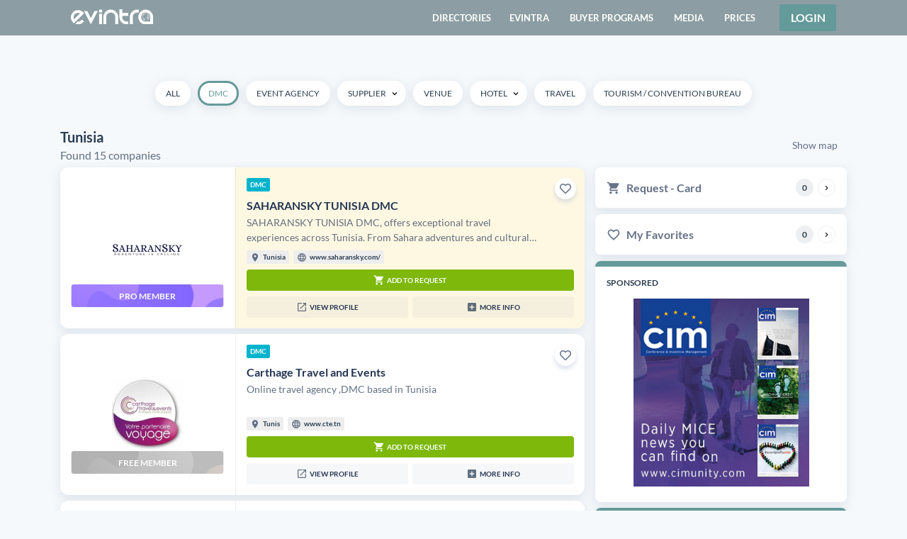

--- FILE ---
content_type: application/javascript; charset=utf-8
request_url: https://d3q0rjg0segfeu.cloudfront.net/dist/be55320.modern.js
body_size: 7731
content:
(window.webpackJsonp=window.webpackJsonp||[]).push([[3],{1110:function(t,e,n){"use strict";n.d(e,"a",(function(){return r})),n.d(e,"b",(function(){return c})),n.d(e,"c",(function(){return o})),n.d(e,"d",(function(){return l})),n.d(e,"e",(function(){return d})),n.d(e,"f",(function(){return h}));const r="gregory",c="long",o="narrow",l="short",d="2-digit",h="numeric"},1313:function(t,e,n){"use strict";n.d(e,"b",(function(){return z})),n.d(e,"a",(function(){return W}));var r=n(7),c=(n(20),n(26),n(3)),o=n(5),l=n(1110),d=n(8),h=n(49),O=n(1),j=n(22),f=n(34),m=n(677),D=n(13),v=n(10),y=n(54),M=n(4),w=n(576),x=n(164),k=n(61),C=n(93),Y=n(21),F=n(6),S=n(0),P=n(17),$=n(94),L=n(42),T=n(33),I=n(119);function V(object,t){var e=Object.keys(object);if(Object.getOwnPropertySymbols){var n=Object.getOwnPropertySymbols(object);t&&(n=n.filter((function(t){return Object.getOwnPropertyDescriptor(object,t).enumerable}))),e.push.apply(e,n)}return e}function N(t){for(var i=1;i<arguments.length;i++){var source=null!=arguments[i]?arguments[i]:{};i%2?V(Object(source),!0).forEach((function(e){Object(r.a)(t,e,source[e])})):Object.getOwnPropertyDescriptors?Object.defineProperties(t,Object.getOwnPropertyDescriptors(source)):V(Object(source)).forEach((function(e){Object.defineProperty(t,e,Object.getOwnPropertyDescriptor(source,e))}))}return t}const{mixin:B,props:H,prop:R,event:_}=Object(C.a)("value",{type:O.k}),z=Object(S.d)(Object(F.m)(N(N(N({},L.b),H),{},{ariaControls:Object(S.c)(O.u),block:Object(S.c)(O.g,!1),dateDisabledFn:Object(S.c)(O.l),dateFormatOptions:Object(S.c)(O.q,{year:l.f,month:l.b,day:l.f,weekday:l.b}),dateInfoFn:Object(S.c)(O.l),direction:Object(S.c)(O.u),disabled:Object(S.c)(O.g,!1),hidden:Object(S.c)(O.g,!1),hideHeader:Object(S.c)(O.g,!1),initialDate:Object(S.c)(O.k),labelCalendar:Object(S.c)(O.u,"Calendar"),labelCurrentMonth:Object(S.c)(O.u,"Current month"),labelHelp:Object(S.c)(O.u,"Use cursor keys to navigate calendar dates"),labelNav:Object(S.c)(O.u,"Calendar navigation"),labelNextDecade:Object(S.c)(O.u,"Next decade"),labelNextMonth:Object(S.c)(O.u,"Next month"),labelNextYear:Object(S.c)(O.u,"Next year"),labelNoDateSelected:Object(S.c)(O.u,"No date selected"),labelPrevDecade:Object(S.c)(O.u,"Previous decade"),labelPrevMonth:Object(S.c)(O.u,"Previous month"),labelPrevYear:Object(S.c)(O.u,"Previous year"),labelSelected:Object(S.c)(O.u,"Selected date"),labelToday:Object(S.c)(O.u,"Today"),locale:Object(S.c)(O.f),max:Object(S.c)(O.k),min:Object(S.c)(O.k),navButtonVariant:Object(S.c)(O.u,"secondary"),noHighlightToday:Object(S.c)(O.g,!1),noKeyNav:Object(S.c)(O.g,!1),readonly:Object(S.c)(O.g,!1),roleDescription:Object(S.c)(O.u),selectedVariant:Object(S.c)(O.u,"primary"),showDecadeNav:Object(S.c)(O.g,!1),startWeekday:Object(S.c)(O.p,0),todayVariant:Object(S.c)(O.u),valueAsDate:Object(S.c)(O.g,!1),weekdayHeaderFormat:Object(S.c)(O.u,l.d,(t=>Object(f.a)([l.b,l.d,l.c],t))),width:Object(S.c)(O.u,"270px")})),o.e),W=c.default.extend({name:o.e,mixins:[$.a,L.a,B,T.a],props:z,data(){const t=Object(m.f)(this[R])||"";return{selectedYMD:t,activeYMD:t||Object(m.f)(Object(m.a)(this.initialDate||this.getToday()),this.min,this.max),gridHasFocus:!1,isLive:!1}},computed:{valueId(){return this.safeId()},widgetId(){return this.safeId("_calendar-wrapper_")},navId(){return this.safeId("_calendar-nav_")},gridId(){return this.safeId("_calendar-grid_")},gridCaptionId(){return this.safeId("_calendar-grid-caption_")},gridHelpId(){return this.safeId("_calendar-grid-help_")},activeId(){return this.activeYMD?this.safeId(`_cell-${this.activeYMD}_`):null},selectedDate(){return Object(m.n)(this.selectedYMD)},activeDate(){return Object(m.n)(this.activeYMD)},computedMin(){return Object(m.n)(this.min)},computedMax(){return Object(m.n)(this.max)},computedWeekStarts(){return Object(k.d)(Object(Y.c)(this.startWeekday,0),0)%7},computedLocale(){return Object(m.o)(Object(f.b)(this.locale).filter(y.a),l.a)},computedDateDisabledFn(){const{dateDisabledFn:t}=this;return Object(S.b)(t)?t:()=>!1},computedDateInfoFn(){const{dateInfoFn:t}=this;return Object(S.b)(t)?t:()=>({})},calendarLocale(){const t=new Intl.DateTimeFormat(this.computedLocale,{calendar:l.a}),e=t.resolvedOptions().calendar;let n=t.resolvedOptions().locale;return e!==l.a&&(n=n.replace(/-u-.+$/i,"").concat("-u-ca-gregory")),n},calendarYear(){return this.activeDate.getFullYear()},calendarMonth(){return this.activeDate.getMonth()},calendarFirstDay(){return Object(m.b)(this.calendarYear,this.calendarMonth,1,12)},calendarDaysInMonth(){const t=Object(m.b)(this.calendarFirstDay);return t.setMonth(t.getMonth()+1,0),t.getDate()},computedVariant(){return`btn-${this.selectedVariant||"primary"}`},computedTodayVariant(){return`btn-outline-${this.todayVariant||this.selectedVariant||"primary"}`},computedNavButtonVariant(){return`btn-outline-${this.navButtonVariant||"primary"}`},isRTL(){const t=Object(P.g)(this.direction).toLowerCase();return"rtl"===t||"ltr"!==t&&Object(w.a)(this.computedLocale)},context(){const{selectedYMD:t,activeYMD:e}=this,n=Object(m.n)(t),r=Object(m.n)(e);return{selectedYMD:t,selectedDate:n,selectedFormatted:n?this.formatDateString(n):this.labelNoDateSelected,activeYMD:e,activeDate:r,activeFormatted:r?this.formatDateString(r):"",disabled:this.dateDisabled(r),locale:this.computedLocale,calendarLocale:this.calendarLocale,rtl:this.isRTL}},dateOutOfRange(){const{computedMin:t,computedMax:e}=this;return n=>(n=Object(m.n)(n),t&&n<t||e&&n>e)},dateDisabled(){const t=this.dateOutOfRange;return e=>{e=Object(m.n)(e);const n=Object(m.f)(e);return!(!t(e)&&!this.computedDateDisabledFn(n,e))}},formatDateString(){return Object(m.c)(this.calendarLocale,N(N({year:l.f,month:l.e,day:l.e},this.dateFormatOptions),{},{hour:void 0,minute:void 0,second:void 0,calendar:l.a}))},formatYearMonth(){return Object(m.c)(this.calendarLocale,{year:l.f,month:l.b,calendar:l.a})},formatWeekdayName(){return Object(m.c)(this.calendarLocale,{weekday:l.b,calendar:l.a})},formatWeekdayNameShort(){return Object(m.c)(this.calendarLocale,{weekday:this.weekdayHeaderFormat||l.d,calendar:l.a})},formatDay(){const t=new Intl.NumberFormat([this.computedLocale],{style:"decimal",minimumIntegerDigits:1,minimumFractionDigits:0,maximumFractionDigits:0,notation:"standard"});return e=>t.format(e.getDate())},prevDecadeDisabled(){const t=this.computedMin;return this.disabled||t&&Object(m.g)(Object(m.h)(this.activeDate))<t},prevYearDisabled(){const t=this.computedMin;return this.disabled||t&&Object(m.g)(Object(m.l)(this.activeDate))<t},prevMonthDisabled(){const t=this.computedMin;return this.disabled||t&&Object(m.g)(Object(m.j)(this.activeDate))<t},thisMonthDisabled(){return this.disabled},nextMonthDisabled(){const t=this.computedMax;return this.disabled||t&&Object(m.e)(Object(m.k)(this.activeDate))>t},nextYearDisabled(){const t=this.computedMax;return this.disabled||t&&Object(m.e)(Object(m.m)(this.activeDate))>t},nextDecadeDisabled(){const t=this.computedMax;return this.disabled||t&&Object(m.e)(Object(m.i)(this.activeDate))>t},calendar(){const t=[],e=this.calendarFirstDay,n=e.getFullYear(),r=e.getMonth(),c=this.calendarDaysInMonth,o=e.getDay();let l=0-((this.computedWeekStarts>o?7:0)-this.computedWeekStarts)-o;for(let e=0;e<6&&l<c;e++){t[e]=[];for(let c=0;c<7;c++){l++;const c=Object(m.b)(n,r,l),o=c.getMonth(),d=Object(m.f)(c),h=this.dateDisabled(c);let O=this.computedDateInfoFn(d,Object(m.n)(d));O=Object(M.m)(O)||Object(M.a)(O)?{class:O}:Object(M.j)(O)?N({class:""},O):{class:""},t[e].push({ymd:d,day:this.formatDay(c),label:this.formatDateString(c),isThisMonth:o===r,isDisabled:h,info:O})}}return t},calendarHeadings(){return this.calendar[0].map((t=>({text:this.formatWeekdayNameShort(Object(m.n)(t.ymd)),label:this.formatWeekdayName(Object(m.n)(t.ymd))})))}},watch:{[R](t,e){const n=Object(m.f)(t)||"",r=Object(m.f)(e)||"";Object(m.d)(n,r)||(this.activeYMD=n||this.activeYMD,this.selectedYMD=n)},selectedYMD(t,e){t!==e&&this.$emit(_,this.valueAsDate?Object(m.n)(t)||null:t||"")},context(t,e){Object(x.a)(t,e)||this.$emit(d.h,t)},hidden(t){this.activeYMD=this.selectedYMD||Object(m.f)(this[R]||this.constrainDate(this.initialDate||this.getToday())),this.setLive(!t)}},created(){this.$nextTick((()=>{this.$emit(d.h,this.context)}))},mounted(){this.setLive(!0)},activated(){this.setLive(!0)},deactivated(){this.setLive(!1)},beforeDestroy(){this.setLive(!1)},methods:{focus(){this.disabled||Object(D.d)(this.$refs.grid)},blur(){this.disabled||Object(D.c)(this.$refs.grid)},setLive(t){t?this.$nextTick((()=>{Object(D.B)((()=>{this.isLive=!0}))})):this.isLive=!1},getToday:()=>Object(m.n)(Object(m.b)()),constrainDate(t){return Object(m.a)(t,this.computedMin,this.computedMax)},emitSelected(t){this.$nextTick((()=>{this.$emit(d.P,Object(m.f)(t)||"",Object(m.n)(t)||null)}))},setGridFocusFlag(t){this.gridHasFocus=!this.disabled&&"focus"===t.type},onKeydownWrapper(t){if(this.noKeyNav)return;const{altKey:e,ctrlKey:n,keyCode:r}=t;if(!Object(f.a)([h.h,h.g,h.b,h.e,h.f,h.k,h.i,h.a],r))return;Object(v.f)(t);let c=Object(m.b)(this.activeDate),o=Object(m.b)(this.activeDate);const l=c.getDate(),d=this.constrainDate(this.getToday()),O=this.isRTL;r===h.h?(c=(e?n?m.h:m.l:m.j)(c),o=Object(m.b)(c),o.setDate(1)):r===h.g?(c=(e?n?m.i:m.m:m.k)(c),o=Object(m.b)(c),o.setMonth(o.getMonth()+1),o.setDate(0)):r===h.f?(c.setDate(l+(O?1:-1)),c=this.constrainDate(c),o=c):r===h.i?(c.setDate(l+(O?-1:1)),c=this.constrainDate(c),o=c):r===h.k?(c.setDate(l-7),c=this.constrainDate(c),o=c):r===h.a?(c.setDate(l+7),c=this.constrainDate(c),o=c):r===h.e?(c=d,o=c):r===h.b&&(c=Object(m.n)(this.selectedDate)||d,o=c),this.dateOutOfRange(o)||Object(m.d)(c,this.activeDate)||(this.activeYMD=Object(m.f)(c)),this.focus()},onKeydownGrid(t){const e=t.keyCode,n=this.activeDate;e!==h.c&&e!==h.j||(Object(v.f)(t),this.disabled||this.readonly||this.dateDisabled(n)||(this.selectedYMD=Object(m.f)(n),this.emitSelected(n)),this.focus())},onClickDay(t){const{selectedDate:e,activeDate:n}=this,r=Object(m.n)(t.ymd);this.disabled||t.isDisabled||this.dateDisabled(r)||(this.readonly||(this.selectedYMD=Object(m.f)(Object(m.d)(r,e)?e:r),this.emitSelected(r)),this.activeYMD=Object(m.f)(Object(m.d)(r,n)?n:Object(m.b)(r)),this.focus())},gotoPrevDecade(){this.activeYMD=Object(m.f)(this.constrainDate(Object(m.h)(this.activeDate)))},gotoPrevYear(){this.activeYMD=Object(m.f)(this.constrainDate(Object(m.l)(this.activeDate)))},gotoPrevMonth(){this.activeYMD=Object(m.f)(this.constrainDate(Object(m.j)(this.activeDate)))},gotoCurrentMonth(){this.activeYMD=Object(m.f)(this.constrainDate(this.getToday()))},gotoNextMonth(){this.activeYMD=Object(m.f)(this.constrainDate(Object(m.k)(this.activeDate)))},gotoNextYear(){this.activeYMD=Object(m.f)(this.constrainDate(Object(m.m)(this.activeDate)))},gotoNextDecade(){this.activeYMD=Object(m.f)(this.constrainDate(Object(m.i)(this.activeDate)))},onHeaderClick(){this.disabled||(this.activeYMD=this.selectedYMD||Object(m.f)(this.getToday()),this.focus())}},render(t){if(this.hidden)return t();const{valueId:e,widgetId:n,navId:r,gridId:c,gridCaptionId:o,gridHelpId:l,activeId:d,disabled:h,noKeyNav:O,isLive:f,isRTL:D,activeYMD:v,selectedYMD:M,safeId:w}=this,x=!this.showDecadeNav,k=Object(m.f)(this.getToday()),C=!this.noHighlightToday;let Y=t("output",{staticClass:"form-control form-control-sm text-center",class:{"text-muted":h,readonly:this.readonly||h},attrs:{id:e,for:c,role:"status",tabindex:h?null:"-1","data-selected":Object(P.g)(M),"aria-live":f?"polite":"off","aria-atomic":f?"true":null},on:{click:this.onHeaderClick,focus:this.onHeaderClick}},this.selectedDate?[t("bdi",{staticClass:"sr-only"},` (${Object(P.g)(this.labelSelected)}) `),t("bdi",this.formatDateString(this.selectedDate))]:this.labelNoDateSelected||" ");Y=t("header",{staticClass:"b-calendar-header",class:{"sr-only":this.hideHeader},attrs:{title:this.selectedDate&&this.labelSelectedDate||null}},[Y]);const F={isRTL:D},S={shiftV:.5},$=N(N({},S),{},{flipH:D}),L=N(N({},S),{},{flipH:!D}),T=this.normalizeSlot(j.E,F)||t(I.e,{props:$}),V=this.normalizeSlot(j.G,F)||t(I.f,{props:$}),B=this.normalizeSlot(j.F,F)||t(I.h,{props:$}),H=this.normalizeSlot(j.H,F)||t(I.j,{props:S}),R=this.normalizeSlot(j.C,F)||t(I.h,{props:L}),_=this.normalizeSlot(j.D,F)||t(I.f,{props:L}),z=this.normalizeSlot(j.B,F)||t(I.e,{props:L}),W=(content,label,e,n,r)=>t("button",{staticClass:"btn btn-sm border-0 flex-fill",class:[this.computedNavButtonVariant,{disabled:n}],attrs:{title:label||null,type:"button",tabindex:O?"-1":null,"aria-label":label||null,"aria-disabled":n?"true":null,"aria-keyshortcuts":r||null},on:n?{}:{click:e}},[t("div",{attrs:{"aria-hidden":"true"}},[content])]),A=t("div",{staticClass:"b-calendar-nav d-flex",attrs:{id:r,role:"group",tabindex:O?"-1":null,"aria-hidden":h?"true":null,"aria-label":this.labelNav||null,"aria-controls":c}},[x?t():W(T,this.labelPrevDecade,this.gotoPrevDecade,this.prevDecadeDisabled,"Ctrl+Alt+PageDown"),W(V,this.labelPrevYear,this.gotoPrevYear,this.prevYearDisabled,"Alt+PageDown"),W(B,this.labelPrevMonth,this.gotoPrevMonth,this.prevMonthDisabled,"PageDown"),W(H,this.labelCurrentMonth,this.gotoCurrentMonth,this.thisMonthDisabled,"Home"),W(R,this.labelNextMonth,this.gotoNextMonth,this.nextMonthDisabled,"PageUp"),W(_,this.labelNextYear,this.gotoNextYear,this.nextYearDisabled,"Alt+PageUp"),x?t():W(z,this.labelNextDecade,this.gotoNextDecade,this.nextDecadeDisabled,"Ctrl+Alt+PageUp")]),K=t("header",{staticClass:"b-calendar-grid-caption text-center font-weight-bold",class:{"text-muted":h},attrs:{id:o,"aria-live":f?"polite":null,"aria-atomic":f?"true":null},key:"grid-caption"},this.formatYearMonth(this.calendarFirstDay)),E=t("div",{staticClass:"b-calendar-grid-weekdays row no-gutters border-bottom",attrs:{"aria-hidden":"true"}},this.calendarHeadings.map(((e,n)=>t("small",{staticClass:"col text-truncate",class:{"text-muted":h},attrs:{title:e.label===e.text?null:e.label,"aria-label":e.label},key:n},e.text))));let G=this.calendar.map((e=>{const n=e.map(((e,n)=>{const r=e.ymd===M,c=e.ymd===v,o=e.ymd===k,l=w(`_cell-${e.ymd}_`),d=t("span",{staticClass:"btn border-0 rounded-circle text-nowrap",class:{focus:c&&this.gridHasFocus,disabled:e.isDisabled||h,active:r,[this.computedVariant]:r,[this.computedTodayVariant]:o&&C&&!r&&e.isThisMonth,"btn-outline-light":!(o&&C||r||c),"btn-light":!(o&&C)&&!r&&c,"text-muted":!e.isThisMonth&&!r,"text-dark":!(o&&C)&&!r&&!c&&e.isThisMonth,"font-weight-bold":(r||e.isThisMonth)&&!e.isDisabled},on:{click:()=>this.onClickDay(e)}},e.day);return t("div",{staticClass:"col p-0",class:e.isDisabled?"bg-light":e.info.class||"",attrs:{id:l,role:"button","data-date":e.ymd,"aria-hidden":e.isThisMonth?null:"true","aria-disabled":e.isDisabled||h?"true":null,"aria-label":[e.label,r?`(${this.labelSelected})`:null,o?`(${this.labelToday})`:null].filter(y.a).join(" "),"aria-selected":r?"true":null,"aria-current":r?"date":null},key:n},[d])}));return t("div",{staticClass:"row no-gutters",key:e[0].ymd},n)}));G=t("div",{staticClass:"b-calendar-grid-body",style:h?{pointerEvents:"none"}:{}},G);const U=t("footer",{staticClass:"b-calendar-grid-help border-top small text-muted text-center bg-light",attrs:{id:l}},[t("div",{staticClass:"small"},this.labelHelp)]),J=t("div",{staticClass:"b-calendar-grid form-control h-auto text-center",attrs:{id:c,role:"application",tabindex:O?"-1":h?null:"0","data-month":v.slice(0,-3),"aria-roledescription":this.labelCalendar||null,"aria-labelledby":o,"aria-describedby":l,"aria-disabled":h?"true":null,"aria-activedescendant":d},on:{keydown:this.onKeydownGrid,focus:this.setGridFocusFlag,blur:this.setGridFocusFlag},ref:"grid"},[K,E,G,U]);let Q=this.normalizeSlot();Q=Q?t("footer",{staticClass:"b-calendar-footer"},Q):t();const X=t("div",{staticClass:"b-calendar-inner",style:this.block?{}:{width:this.width},attrs:{id:n,dir:D?"rtl":"ltr",lang:this.computedLocale||null,role:"group","aria-disabled":h?"true":null,"aria-controls":this.ariaControls||null,"aria-roledescription":this.roleDescription||null,"aria-describedby":[this.bvAttrs["aria-describedby"],e,l].filter(y.a).join(" ")},on:{keydown:this.onKeydownWrapper}},[Y,A,J,Q]);return t("div",{staticClass:"b-calendar",class:{"d-block":this.block}},[X])}})},1486:function(t,e,n){"use strict";n.d(e,"a",(function(){return V}));var r=n(7),c=(n(20),n(26),n(3)),o=n(5),l=n(8),d=n(1),h=n(22),O=n(677),j=n(13),f=n(4),m=n(93),D=n(6),v=n(0),y=n(42),M=n(119),w=n(122),x=n(1313),k=n(726);function C(object,t){var e=Object.keys(object);if(Object.getOwnPropertySymbols){var n=Object.getOwnPropertySymbols(object);t&&(n=n.filter((function(t){return Object.getOwnPropertyDescriptor(object,t).enumerable}))),e.push.apply(e,n)}return e}function Y(t){for(var i=1;i<arguments.length;i++){var source=null!=arguments[i]?arguments[i]:{};i%2?C(Object(source),!0).forEach((function(e){Object(r.a)(t,e,source[e])})):Object.getOwnPropertyDescriptors?Object.defineProperties(t,Object.getOwnPropertyDescriptors(source)):C(Object(source)).forEach((function(e){Object.defineProperty(t,e,Object.getOwnPropertyDescriptor(source,e))}))}return t}const{mixin:F,props:S,prop:P,event:$}=Object(m.a)("value",{type:d.k}),L=Object(D.j)(x.b,["block","hidden","id","noKeyNav","roleDescription","value","width"]),T=Object(D.j)(k.b,["formattedValue","id","lang","rtl","value"]),I=Object(v.d)(Object(D.m)(Y(Y(Y(Y(Y({},y.b),S),L),T),{},{calendarWidth:Object(v.c)(d.u,"270px"),closeButton:Object(v.c)(d.g,!1),closeButtonVariant:Object(v.c)(d.u,"outline-secondary"),dark:Object(v.c)(d.g,!1),labelCloseButton:Object(v.c)(d.u,"Close"),labelResetButton:Object(v.c)(d.u,"Reset"),labelTodayButton:Object(v.c)(d.u,"Select today"),noCloseOnSelect:Object(v.c)(d.g,!1),resetButton:Object(v.c)(d.g,!1),resetButtonVariant:Object(v.c)(d.u,"outline-danger"),resetValue:Object(v.c)(d.k),todayButton:Object(v.c)(d.g,!1),todayButtonVariant:Object(v.c)(d.u,"outline-primary")})),o.y),V=c.default.extend({name:o.y,mixins:[y.a,F],props:I,data(){return{localYMD:Object(O.f)(this[P])||"",isVisible:!1,localLocale:null,isRTL:!1,formattedValue:"",activeYMD:""}},computed:{calendarYM(){return this.activeYMD.slice(0,-3)},computedLang(){return(this.localLocale||"").replace(/-u-.*$/i,"")||null},computedResetValue(){return Object(O.f)(Object(O.a)(this.resetValue))||""}},watch:{[P](t){this.localYMD=Object(O.f)(t)||""},localYMD(t){this.isVisible&&this.$emit($,this.valueAsDate?Object(O.n)(t)||null:t||"")},calendarYM(t,e){if(t!==e&&e)try{this.$refs.control.updatePopper()}catch(t){}}},methods:{focus(){this.disabled||Object(j.d)(this.$refs.control)},blur(){this.disabled||Object(j.c)(this.$refs.control)},setAndClose(t){this.localYMD=t,this.noCloseOnSelect||this.$nextTick((()=>{this.$refs.control.hide(!0)}))},onSelected(t){this.$nextTick((()=>{this.setAndClose(t)}))},onInput(t){this.localYMD!==t&&(this.localYMD=t)},onContext(t){const{activeYMD:e,isRTL:n,locale:r,selectedYMD:c,selectedFormatted:o}=t;this.isRTL=n,this.localLocale=r,this.formattedValue=o,this.localYMD=c,this.activeYMD=e,this.$emit(l.h,t)},onTodayButton(){this.setAndClose(Object(O.f)(Object(O.a)(Object(O.b)(),this.min,this.max)))},onResetButton(){this.setAndClose(this.computedResetValue)},onCloseButton(){this.$refs.control.hide(!0)},onShow(){this.isVisible=!0},onShown(){this.$nextTick((()=>{Object(j.d)(this.$refs.calendar),this.$emit(l.R)}))},onHidden(){this.isVisible=!1,this.$emit(l.u)},defaultButtonFn({isHovered:t,hasFocus:e}){return this.$createElement(t||e?M.c:M.b,{attrs:{"aria-hidden":"true"}})}},render(t){const{localYMD:e,disabled:n,readonly:r,dark:c,$props:o,$scopedSlots:l}=this,d=Object(f.o)(this.placeholder)?this.labelNoDateSelected:this.placeholder;let O=[];if(this.todayButton){const label=this.labelTodayButton;O.push(t(w.a,{props:{disabled:n||r,size:"sm",variant:this.todayButtonVariant},attrs:{"aria-label":label||null},on:{click:this.onTodayButton}},label))}if(this.resetButton){const label=this.labelResetButton;O.push(t(w.a,{props:{disabled:n||r,size:"sm",variant:this.resetButtonVariant},attrs:{"aria-label":label||null},on:{click:this.onResetButton}},label))}if(this.closeButton){const label=this.labelCloseButton;O.push(t(w.a,{props:{disabled:n,size:"sm",variant:this.closeButtonVariant},attrs:{"aria-label":label||null},on:{click:this.onCloseButton}},label))}O.length>0&&(O=[t("div",{staticClass:"b-form-date-controls d-flex flex-wrap",class:{"justify-content-between":O.length>1,"justify-content-end":O.length<2}},O)]);const j=t(x.a,{staticClass:"b-form-date-calendar w-100",props:Y(Y({},Object(v.e)(L,o)),{},{hidden:!this.isVisible,value:e,valueAsDate:!1,width:this.calendarWidth}),on:{selected:this.onSelected,input:this.onInput,context:this.onContext},scopedSlots:Object(D.k)(l,["nav-prev-decade","nav-prev-year","nav-prev-month","nav-this-month","nav-next-month","nav-next-year","nav-next-decade"]),key:"calendar",ref:"calendar"},O);return t(k.a,{staticClass:"b-form-datepicker",props:Y(Y({},Object(v.e)(T,o)),{},{formattedValue:e?this.formattedValue:"",id:this.safeId(),lang:this.computedLang,menuClass:[{"bg-dark":c,"text-light":c},this.menuClass],placeholder:d,rtl:this.isRTL,value:e}),on:{show:this.onShow,shown:this.onShown,hidden:this.onHidden},scopedSlots:{[h.c]:l[h.c]||this.defaultButtonFn},ref:"control"},[j])}})},576:function(t,e,n){"use strict";n.d(e,"a",(function(){return d}));n(20),n(60),n(26);var r=n(24),c=n(34),o=n(17);const l=["ar","az","ckb","fa","he","ks","lrc","mzn","ps","sd","te","ug","ur","yi"].map((t=>t.toLowerCase())),d=t=>{const e=Object(o.g)(t).toLowerCase().replace(r.v,"").split("-"),n=e.slice(0,2).join("-"),d=e[0];return Object(c.a)(l,n)||Object(c.a)(l,d)}},677:function(t,e,n){"use strict";n.d(e,"b",(function(){return O})),n.d(e,"n",(function(){return j})),n.d(e,"f",(function(){return f})),n.d(e,"o",(function(){return m})),n.d(e,"c",(function(){return D})),n.d(e,"d",(function(){return v})),n.d(e,"e",(function(){return y})),n.d(e,"g",(function(){return M})),n.d(e,"j",(function(){return x})),n.d(e,"k",(function(){return k})),n.d(e,"l",(function(){return C})),n.d(e,"m",(function(){return Y})),n.d(e,"h",(function(){return F})),n.d(e,"i",(function(){return S})),n.d(e,"a",(function(){return P}));n(14),n(15),n(81),n(20),n(60);var r=n(1110),c=n(24),o=n(34),l=n(54),d=n(4),h=n(21);const O=(...t)=>new Date(...t),j=t=>{if(Object(d.m)(t)&&c.d.test(t.trim())){const[e,n,r]=t.split(c.e).map((t=>Object(h.c)(t,1)));return O(e,n-1,r)}return Object(d.c)(t)?O(t.getFullYear(),t.getMonth(),t.getDate()):null},f=t=>{if(!(t=j(t)))return null;return`${t.getFullYear()}-${`0${t.getMonth()+1}`.slice(-2)}-${`0${t.getDate()}`.slice(-2)}`},m=(t,e=r.a)=>{t=Object(o.b)(t).filter(l.a);return new Intl.DateTimeFormat(t,{calendar:e}).resolvedOptions().locale},D=(t,e)=>new Intl.DateTimeFormat(t,e).format,v=(t,e)=>f(t)===f(e),y=t=>((t=O(t)).setDate(1),t),M=t=>((t=O(t)).setMonth(t.getMonth()+1),t.setDate(0),t),w=(t,e)=>{const n=(t=O(t)).getMonth();return t.setFullYear(t.getFullYear()+e),t.getMonth()!==n&&t.setDate(0),t},x=t=>{const e=(t=O(t)).getMonth();return t.setMonth(e-1),t.getMonth()===e&&t.setDate(0),t},k=t=>{const e=(t=O(t)).getMonth();return t.setMonth(e+1),t.getMonth()===(e+2)%12&&t.setDate(0),t},C=t=>w(t,-1),Y=t=>w(t,1),F=t=>w(t,-10),S=t=>w(t,10),P=(t,e=null,n=null)=>(t=j(t),e=j(e)||t,n=j(n)||t,t?t<e?e:t>n?n:t:null)},726:function(t,e,n){"use strict";n.d(e,"b",(function(){return S})),n.d(e,"a",(function(){return P}));var r=n(7),c=n(3),o=n(5),l=n(1),d=n(22),h=n(13),O=n(10),j=n(6),f=n(0),m=n(17),D=n(76),v=n(117),y=n(118),M=n(116),w=n(42),x=n(33),k=n(455),C=n(119);function Y(object,t){var e=Object.keys(object);if(Object.getOwnPropertySymbols){var n=Object.getOwnPropertySymbols(object);t&&(n=n.filter((function(t){return Object.getOwnPropertyDescriptor(object,t).enumerable}))),e.push.apply(e,n)}return e}function F(t){for(var i=1;i<arguments.length;i++){var source=null!=arguments[i]?arguments[i]:{};i%2?Y(Object(source),!0).forEach((function(e){Object(r.a)(t,e,source[e])})):Object.getOwnPropertyDescriptors?Object.defineProperties(t,Object.getOwnPropertyDescriptors(source)):Y(Object(source)).forEach((function(e){Object.defineProperty(t,e,Object.getOwnPropertyDescriptor(source,e))}))}return t}const S=Object(j.m)(F(F(F(F(F(F({},w.b),y.b),M.b),Object(j.j)(D.b,["disabled"])),Object(j.j)(v.b,["autofocus"])),{},{buttonOnly:Object(f.c)(l.g,!1),buttonVariant:Object(f.c)(l.u,"secondary"),formattedValue:Object(f.c)(l.u),labelSelected:Object(f.c)(l.u),lang:Object(f.c)(l.u),menuClass:Object(f.c)(l.e),placeholder:Object(f.c)(l.u),readonly:Object(f.c)(l.g,!1),rtl:Object(f.c)(l.g,null),value:Object(f.c)(l.u,"")})),P=c.default.extend({name:o.w,directives:{"b-hover":k.a},mixins:[w.a,y.a,M.a,D.a,x.a],props:S,data:()=>({isHovered:!1,hasFocus:!1}),computed:{idButton(){return this.safeId()},idLabel(){return this.safeId("_value_")},idMenu(){return this.safeId("_dialog_")},idWrapper(){return this.safeId("_outer_")},computedDir(){return!0===this.rtl?"rtl":!1===this.rtl?"ltr":null}},methods:{focus(){this.disabled||Object(h.d)(this.$refs.toggle)},blur(){this.disabled||Object(h.c)(this.$refs.toggle)},setFocus(t){this.hasFocus="focus"===t.type},handleHover(t){this.isHovered=t}},render(t){const{idButton:e,idLabel:n,idMenu:r,idWrapper:c,disabled:o,readonly:l,required:h,name:j,state:f,visible:D,size:v,isHovered:y,hasFocus:M,labelSelected:w,buttonVariant:x,buttonOnly:k}=this,Y=Object(m.g)(this.value)||"",F=!1===f||h&&!Y,S={isHovered:y,hasFocus:M,state:f,opened:D},P=t("button",{staticClass:"btn",class:{[`btn-${x}`]:k,[`btn-${v}`]:v,"h-auto":!k,"dropdown-toggle":k,"dropdown-toggle-no-caret":k},attrs:{id:e,type:"button",disabled:o,"aria-haspopup":"dialog","aria-expanded":D?"true":"false","aria-invalid":F?"true":null,"aria-required":h?"true":null},directives:[{name:"b-hover",value:this.handleHover}],on:{mousedown:this.onMousedown,click:this.toggle,keydown:this.toggle,"!focus":this.setFocus,"!blur":this.setFocus},ref:"toggle"},[this.hasNormalizedSlot(d.c)?this.normalizeSlot(d.c,S):t(C.g,{props:{scale:1.25}})]);let $=t();j&&!o&&($=t("input",{attrs:{type:"hidden",name:j||null,form:this.form||null,value:Y}}));const L=t("div",{staticClass:"dropdown-menu",class:[this.menuClass,{show:D,"dropdown-menu-right":this.right}],attrs:{id:r,role:"dialog",tabindex:"-1","aria-modal":"false","aria-labelledby":n},on:{keydown:this.onKeydown},ref:"menu"},[this.normalizeSlot(d.f,{opened:D})]),T=t("label",{class:k?"sr-only":["form-control",{"text-muted":!Y},this.stateClass,this.sizeFormClass],attrs:{id:n,for:e,"aria-invalid":F?"true":null,"aria-required":h?"true":null},directives:[{name:"b-hover",value:this.handleHover}],on:{"!click":t=>{Object(O.f)(t,{preventDefault:!1})}}},[Y?this.formattedValue||Y:this.placeholder||"",Y&&w?t("bdi",{staticClass:"sr-only"},w):""]);return t("div",{staticClass:"b-form-btn-label-control dropdown",class:[this.directionClass,this.boundaryClass,[{"btn-group":k,"form-control":!k,focus:M&&!k,show:D,"is-valid":!0===f,"is-invalid":!1===f},k?null:this.sizeFormClass]],attrs:{id:c,role:k?null:"group",lang:this.lang||null,dir:this.computedDir,"aria-disabled":o,"aria-readonly":l&&!o,"aria-labelledby":n,"aria-invalid":!1===f||h&&!Y?"true":null,"aria-required":h?"true":null}},[P,$,L,T])}})}}]);
//# sourceMappingURL=be55320.modern.js.map

--- FILE ---
content_type: application/javascript; charset=utf-8
request_url: https://d3q0rjg0segfeu.cloudfront.net/dist/7933899.modern.js
body_size: 875
content:
(window.webpackJsonp=window.webpackJsonp||[]).push([[165],{1560:function(t,e,r){"use strict";r.r(e);var n=r(7),o=(r(20),r(71),r(82));function c(object,t){var e=Object.keys(object);if(Object.getOwnPropertySymbols){var r=Object.getOwnPropertySymbols(object);t&&(r=r.filter((function(t){return Object.getOwnPropertyDescriptor(object,t).enumerable}))),e.push.apply(e,r)}return e}function h(t){for(var i=1;i<arguments.length;i++){var source=null!=arguments[i]?arguments[i]:{};i%2?c(Object(source),!0).forEach((function(e){Object(n.a)(t,e,source[e])})):Object.getOwnPropertyDescriptors?Object.defineProperties(t,Object.getOwnPropertyDescriptors(source)):c(Object(source)).forEach((function(e){Object.defineProperty(t,e,Object.getOwnPropertyDescriptor(source,e))}))}return t}var l={name:"SideBarBlock",watch:{isOpen:function(t,e){t!==e&&!1===t&&this.clearSidebar()}},computed:h(h({},Object(o.c)(["companies"])),{},{isOpen:{get(){return this.$store.state.search.isOpen},set(t){this.$store.commit("search/isOpen",t)}},currentComponent:{get(){return this.$store.state.search.currentComponent},set(t){this.$store.commit("search/currentComponent",t)}}}),methods:{closewindow(){this.isOpen=!1,this.clearSidebar()},addToCart(t){this.$store.dispatch("search/addItem",t)},clearSidebar(){this.$store.dispatch("search/clearSidebar"),this.currentComponent=void 0}},mounted(){this.addToCart,this.sidebarCart}},d=r(11),component=Object(d.a)(l,(function(){var t=this,e=t.$createElement,r=t._self._c||e;return r("div",{staticClass:"v-side-bar box-shadow-medium",class:{"v-translate-none":t.isOpen}},[t.isOpen?r("div",{staticClass:"h-100"},[r("transition",{attrs:{name:"fade"}},["MoreInfo"===t.currentComponent?r("LazyMoreInfo"):t._e(),t._v(" "),"ShowMap"===t.currentComponent?r("LazyShowMap"):t._e()],1)],1):t._e(),t._v(" "),r("button",{staticClass:"btn v-circle-btn v-remove-item box-shadow-small",on:{click:function(e){return t.closewindow()}}},[r("svg",{attrs:{xmlns:"http://www.w3.org/2000/svg",height:"24",viewBox:"0 0 24 24",width:"24"}},[r("path",{attrs:{d:"M0 0h24v24H0z",fill:"none"}}),t._v(" "),r("path",{attrs:{d:"M19 6.41L17.59 5 12 10.59 6.41 5 5 6.41 10.59 12 5 17.59 6.41 19 12 13.41 17.59 19 19 17.59 13.41 12z"}})])])])}),[],!1,null,null,null);e.default=component.exports}}]);
//# sourceMappingURL=7933899.modern.js.map

--- FILE ---
content_type: application/javascript; charset=utf-8
request_url: https://d3q0rjg0segfeu.cloudfront.net/dist/3e84cd6.modern.js
body_size: 5366
content:
(window.webpackJsonp=window.webpackJsonp||[]).push([[0],{1084:function(e,t,r){"use strict";function n(e,t,r){return t in e?Object.defineProperty(e,t,{value:r,enumerable:!0,configurable:!0,writable:!0}):e[t]=r,e}function o(e){return(o="function"==typeof Symbol&&"symbol"==typeof Symbol.iterator?function(e){return typeof e}:function(e){return e&&"function"==typeof Symbol&&e.constructor===Symbol&&e!==Symbol.prototype?"symbol":typeof e})(e)}r(167),r(14),r(15),Object.defineProperty(t,"__esModule",{value:!0}),t.pushParams=c,t.popParams=d,t.withParams=function(e,t){if("object"===o(e)&&void 0!==t)return r=e,n=t,h((function(e){return function(){e(r);for(var t=arguments.length,o=new Array(t),l=0;l<t;l++)o[l]=arguments[l];return n.apply(this,o)}}));var r,n;return h(e)},t._setTarget=t.target=void 0;var l=[],f=null;t.target=f;function c(){null!==f&&l.push(f),t.target=f={}}function d(){var e=f,r=t.target=f=l.pop()||null;return r&&(Array.isArray(r.$sub)||(r.$sub=[]),r.$sub.push(e)),e}function y(e){if("object"!==o(e)||Array.isArray(e))throw new Error("params must be an object");t.target=f=function(e){for(var i=1;i<arguments.length;i++){var source=null!=arguments[i]?arguments[i]:{},t=Object.keys(source);"function"==typeof Object.getOwnPropertySymbols&&(t=t.concat(Object.getOwnPropertySymbols(source).filter((function(e){return Object.getOwnPropertyDescriptor(source,e).enumerable})))),t.forEach((function(t){n(e,t,source[t])}))}return e}({},f,e)}function h(e){var t=e(y);return function(){c();try{for(var e=arguments.length,r=new Array(e),n=0;n<e;n++)r[n]=arguments[n];return t.apply(this,r)}finally{d()}}}t._setTarget=function(e){t.target=f=e}},1200:function(e,t,r){"use strict";function n(e){return null==e}function o(e){return null!=e}function l(e,t){return t.tag===e.tag&&t.key===e.key}function f(e){var t=e.tag;e.vm=new t({data:e.args})}function c(e,t,r){var i,n,map={};for(i=t;i<=r;++i)o(n=e[i].key)&&(map[n]=i);return map}function d(e,t,r){for(;t<=r;++t)f(e[t])}function y(e,t,r){for(;t<=r;++t){var n=e[t];o(n)&&(n.vm.$destroy(),n.vm=null)}}function h(e,t){e!==t&&(t.vm=e.vm,function(e){for(var t=Object.keys(e.args),i=0;i<t.length;i++)t.forEach((function(t){e.vm[t]=e.args[t]}))}(t))}Object.defineProperty(t,"__esModule",{value:!0}),t.patchChildren=function(e,t){o(e)&&o(t)?e!==t&&function(e,t){var r,v,m,P=0,_=0,j=e.length-1,M=e[0],O=e[j],x=t.length-1,w=t[0],$=t[x];for(;P<=j&&_<=x;)n(M)?M=e[++P]:n(O)?O=e[--j]:l(M,w)?(h(M,w),M=e[++P],w=t[++_]):l(O,$)?(h(O,$),O=e[--j],$=t[--x]):l(M,$)?(h(M,$),M=e[++P],$=t[--x]):l(O,w)?(h(O,w),O=e[--j],w=t[++_]):(n(r)&&(r=c(e,P,j)),n(v=o(w.key)?r[w.key]:null)?(f(w),w=t[++_]):l(m=e[v],w)?(h(m,w),e[v]=void 0,w=t[++_]):(f(w),w=t[++_]));P>j?d(t,_,x):_>x&&y(e,P,j)}(e,t):o(t)?d(t,0,t.length-1):o(e)&&y(e,0,e.length-1)},t.h=function(e,t,r){return{tag:e,key:t,args:r}}},1201:function(e,t,r){"use strict";Object.defineProperty(t,"__esModule",{value:!0}),t.default=void 0;var n=(0,r(520).regex)("alpha",/^[a-zA-Z]*$/);t.default=n},1202:function(e,t,r){"use strict";(function(e){Object.defineProperty(t,"__esModule",{value:!0}),t.default=void 0;var n="web"===e.env.BUILD?r(1203).withParams:r(1084).withParams;t.default=n}).call(this,r(102))},1203:function(e,t,r){"use strict";(function(e){function n(e){return(n="function"==typeof Symbol&&"symbol"==typeof Symbol.iterator?function(e){return typeof e}:function(e){return e&&"function"==typeof Symbol&&e.constructor===Symbol&&e!==Symbol.prototype?"symbol":typeof e})(e)}r(167),r(14),r(15),Object.defineProperty(t,"__esModule",{value:!0}),t.withParams=void 0;var o="undefined"!=typeof window?window:void 0!==e?e:{},l=o.vuelidate?o.vuelidate.withParams:function(e,t){return"object"===n(e)&&void 0!==t?t:e((function(){}))};t.withParams=l}).call(this,r(35))},1204:function(e,t,r){"use strict";Object.defineProperty(t,"__esModule",{value:!0}),t.default=void 0;var n=(0,r(520).regex)("alphaNum",/^[a-zA-Z0-9]*$/);t.default=n},1205:function(e,t,r){"use strict";Object.defineProperty(t,"__esModule",{value:!0}),t.default=void 0;var n=(0,r(520).regex)("numeric",/^[0-9]*$/);t.default=n},1206:function(e,t,r){"use strict";Object.defineProperty(t,"__esModule",{value:!0}),t.default=void 0;var n=r(520);t.default=function(e,t){return(0,n.withParams)({type:"between",min:e,max:t},(function(r){return!(0,n.req)(r)||(!/\s/.test(r)||r instanceof Date)&&+e<=+r&&+t>=+r}))}},1207:function(e,t,r){"use strict";Object.defineProperty(t,"__esModule",{value:!0}),t.default=void 0;var n=(0,r(520).regex)("email",/^(?:[A-z0-9!#$%&'*+/=?^_`{|}~-]+(?:\.[A-z0-9!#$%&'*+/=?^_`{|}~-]+)*|"(?:[\x01-\x08\x0b\x0c\x0e-\x1f\x21\x23-\x5b\x5d-\x7f]|[\x01-\x09\x0b\x0c\x0e-\x7f])*")@(?:(?:[a-z0-9](?:[a-z0-9-]*[a-z0-9])?\.)+[a-z0-9]{2,}(?:[a-z0-9-]*[a-z0-9])?|\[(?:(?:25[0-5]|2[0-4][0-9]|[01]?[0-9][0-9]?)\.){3}(?:25[0-5]|2[0-4][0-9]|[01]?[0-9][0-9]?|[a-z0-9-]*[a-z0-9]:(?:[\x01-\x08\x0b\x0c\x0e-\x1f\x21-\x5a\x53-\x7f]|\\[\x01-\x09\x0b\x0c\x0e-\x7f])+)\])$/);t.default=n},1208:function(e,t,r){"use strict";r(20),r(60),r(98),Object.defineProperty(t,"__esModule",{value:!0}),t.default=void 0;var n=r(520),o=(0,n.withParams)({type:"ipAddress"},(function(e){if(!(0,n.req)(e))return!0;if("string"!=typeof e)return!1;var t=e.split(".");return 4===t.length&&t.every(l)}));t.default=o;var l=function(e){if(e.length>3||0===e.length)return!1;if("0"===e[0]&&"0"!==e)return!1;if(!e.match(/^\d+$/))return!1;var t=0|+e;return t>=0&&t<=255}},1209:function(e,t,r){"use strict";r(20),r(60),r(98),Object.defineProperty(t,"__esModule",{value:!0}),t.default=void 0;var n=r(520);t.default=function(){var e=arguments.length>0&&void 0!==arguments[0]?arguments[0]:":";return(0,n.withParams)({type:"macAddress"},(function(t){if(!(0,n.req)(t))return!0;if("string"!=typeof t)return!1;var r="string"==typeof e&&""!==e?t.split(e):12===t.length||16===t.length?t.match(/.{2}/g):null;return null!==r&&(6===r.length||8===r.length)&&r.every(o)}))};var o=function(e){return e.toLowerCase().match(/^[0-9a-f]{2}$/)}},1210:function(e,t,r){"use strict";Object.defineProperty(t,"__esModule",{value:!0}),t.default=void 0;var n=r(520);t.default=function(e){return(0,n.withParams)({type:"maxLength",max:e},(function(t){return!(0,n.req)(t)||(0,n.len)(t)<=e}))}},1211:function(e,t,r){"use strict";Object.defineProperty(t,"__esModule",{value:!0}),t.default=void 0;var n=r(520);t.default=function(e){return(0,n.withParams)({type:"minLength",min:e},(function(t){return!(0,n.req)(t)||(0,n.len)(t)>=e}))}},1212:function(e,t,r){"use strict";r(81),Object.defineProperty(t,"__esModule",{value:!0}),t.default=void 0;var n=r(520),o=(0,n.withParams)({type:"required"},(function(e){return"string"==typeof e?(0,n.req)(e.trim()):(0,n.req)(e)}));t.default=o},1213:function(e,t,r){"use strict";Object.defineProperty(t,"__esModule",{value:!0}),t.default=void 0;var n=r(520);t.default=function(e){return(0,n.withParams)({type:"requiredIf",prop:e},(function(t,r){return!(0,n.ref)(e,this,r)||(0,n.req)(t)}))}},1214:function(e,t,r){"use strict";Object.defineProperty(t,"__esModule",{value:!0}),t.default=void 0;var n=r(520);t.default=function(e){return(0,n.withParams)({type:"requiredUnless",prop:e},(function(t,r){return!!(0,n.ref)(e,this,r)||(0,n.req)(t)}))}},1215:function(e,t,r){"use strict";Object.defineProperty(t,"__esModule",{value:!0}),t.default=void 0;var n=r(520);t.default=function(e){return(0,n.withParams)({type:"sameAs",eq:e},(function(t,r){return t===(0,n.ref)(e,this,r)}))}},1216:function(e,t,r){"use strict";Object.defineProperty(t,"__esModule",{value:!0}),t.default=void 0;var n=(0,r(520).regex)("url",/^(?:(?:https?|ftp):\/\/)(?:\S+(?::\S*)?@)?(?:(?!(?:10|127)(?:\.\d{1,3}){3})(?!(?:169\.254|192\.168)(?:\.\d{1,3}){2})(?!172\.(?:1[6-9]|2\d|3[0-1])(?:\.\d{1,3}){2})(?:[1-9]\d?|1\d\d|2[01]\d|22[0-3])(?:\.(?:1?\d{1,2}|2[0-4]\d|25[0-5])){2}(?:\.(?:[1-9]\d?|1\d\d|2[0-4]\d|25[0-4]))|(?:(?:[a-z\u00a1-\uffff0-9]-*)*[a-z\u00a1-\uffff0-9]+)(?:\.(?:[a-z\u00a1-\uffff0-9]-*)*[a-z\u00a1-\uffff0-9]+)*(?:\.(?:[a-z\u00a1-\uffff]{2,})))(?::\d{2,5})?(?:[/?#]\S*)?$/i);t.default=n},1217:function(e,t,r){"use strict";r(43),Object.defineProperty(t,"__esModule",{value:!0}),t.default=void 0;var n=r(520);t.default=function(){for(var e=arguments.length,t=new Array(e),r=0;r<e;r++)t[r]=arguments[r];return(0,n.withParams)({type:"or"},(function(){for(var e=this,r=arguments.length,n=new Array(r),o=0;o<r;o++)n[o]=arguments[o];return t.length>0&&t.reduce((function(t,r){return t||r.apply(e,n)}),!1)}))}},1218:function(e,t,r){"use strict";r(43),Object.defineProperty(t,"__esModule",{value:!0}),t.default=void 0;var n=r(520);t.default=function(){for(var e=arguments.length,t=new Array(e),r=0;r<e;r++)t[r]=arguments[r];return(0,n.withParams)({type:"and"},(function(){for(var e=this,r=arguments.length,n=new Array(r),o=0;o<r;o++)n[o]=arguments[o];return t.length>0&&t.reduce((function(t,r){return t&&r.apply(e,n)}),!0)}))}},1219:function(e,t,r){"use strict";Object.defineProperty(t,"__esModule",{value:!0}),t.default=void 0;var n=r(520);t.default=function(e){return(0,n.withParams)({type:"not"},(function(t,r){return!(0,n.req)(t)||!e.call(this,t,r)}))}},1220:function(e,t,r){"use strict";Object.defineProperty(t,"__esModule",{value:!0}),t.default=void 0;var n=r(520);t.default=function(e){return(0,n.withParams)({type:"minValue",min:e},(function(t){return!(0,n.req)(t)||(!/\s/.test(t)||t instanceof Date)&&+t>=+e}))}},1221:function(e,t,r){"use strict";Object.defineProperty(t,"__esModule",{value:!0}),t.default=void 0;var n=r(520);t.default=function(e){return(0,n.withParams)({type:"maxValue",max:e},(function(t){return!(0,n.req)(t)||(!/\s/.test(t)||t instanceof Date)&&+t<=+e}))}},1222:function(e,t,r){"use strict";Object.defineProperty(t,"__esModule",{value:!0}),t.default=void 0;var n=(0,r(520).regex)("integer",/(^[0-9]*$)|(^-[0-9]+$)/);t.default=n},1223:function(e,t,r){"use strict";Object.defineProperty(t,"__esModule",{value:!0}),t.default=void 0;var n=(0,r(520).regex)("decimal",/^[-]?\d*(\.\d+)?$/);t.default=n},469:function(e,t,r){"use strict";r(14),r(15),r(167),r(43),r(20),r(60),Object.defineProperty(t,"__esModule",{value:!0}),t.Vuelidate=k,Object.defineProperty(t,"withParams",{enumerable:!0,get:function(){return o.withParams}}),t.default=t.validationMixin=void 0;var n=r(1200),o=r(1084);function l(e){return function(e){if(Array.isArray(e)){for(var i=0,t=new Array(e.length);i<e.length;i++)t[i]=e[i];return t}}(e)||function(e){if(Symbol.iterator in Object(e)||"[object Arguments]"===Object.prototype.toString.call(e))return Array.from(e)}(e)||function(){throw new TypeError("Invalid attempt to spread non-iterable instance")}()}function f(e){for(var i=1;i<arguments.length;i++){var source=null!=arguments[i]?arguments[i]:{},t=Object.keys(source);"function"==typeof Object.getOwnPropertySymbols&&(t=t.concat(Object.getOwnPropertySymbols(source).filter((function(e){return Object.getOwnPropertyDescriptor(source,e).enumerable})))),t.forEach((function(t){c(e,t,source[t])}))}return e}function c(e,t,r){return t in e?Object.defineProperty(e,t,{value:r,enumerable:!0,configurable:!0,writable:!0}):e[t]=r,e}function d(e){return(d="function"==typeof Symbol&&"symbol"==typeof Symbol.iterator?function(e){return typeof e}:function(e){return e&&"function"==typeof Symbol&&e.constructor===Symbol&&e!==Symbol.prototype?"symbol":typeof e})(e)}var y=function(){return null},h=function(e,t,r){return e.reduce((function(e,n){return e[r?r(n):n]=t(n),e}),{})};function v(e){return"function"==typeof e}function m(e){return null!==e&&("object"===d(e)||v(e))}var P=function(e,t,path,r){if("function"==typeof path)return path.call(e,t,r);path=Array.isArray(path)?path:path.split(".");for(var i=0;i<path.length;i++){if(!t||"object"!==d(t))return r;t=t[path[i]]}return void 0===t?r:t};var _={$invalid:function(){var e=this,t=this.proxy;return this.nestedKeys.some((function(t){return e.refProxy(t).$invalid}))||this.ruleKeys.some((function(e){return!t[e]}))},$dirty:function(){var e=this;return!!this.dirty||0!==this.nestedKeys.length&&this.nestedKeys.every((function(t){return e.refProxy(t).$dirty}))},$anyDirty:function(){var e=this;return!!this.dirty||0!==this.nestedKeys.length&&this.nestedKeys.some((function(t){return e.refProxy(t).$anyDirty}))},$error:function(){return this.$dirty&&!this.$pending&&this.$invalid},$anyError:function(){var e=this;return!!this.$error||this.nestedKeys.some((function(t){return e.refProxy(t).$anyError}))},$pending:function(){var e=this;return this.ruleKeys.some((function(t){return e.getRef(t).$pending}))||this.nestedKeys.some((function(t){return e.refProxy(t).$pending}))},$params:function(){var e=this,t=this.validations;return f({},h(this.nestedKeys,(function(e){return t[e]&&t[e].$params||null})),h(this.ruleKeys,(function(t){return e.getRef(t).$params})))}};function j(e){this.dirty=e;var t=this.proxy,r=e?"$touch":"$reset";this.nestedKeys.forEach((function(e){t[e][r]()}))}var M={$touch:function(){j.call(this,!0)},$reset:function(){j.call(this,!1)},$flattenParams:function(){var e=this.proxy,t=[];for(var r in this.$params)if(this.isNested(r)){for(var n=e[r].$flattenParams(),o=0;o<n.length;o++)n[o].path.unshift(r);t=t.concat(n)}else t.push({path:[],name:r,params:this.$params[r]});return t}},O=Object.keys(_),x=Object.keys(M),w=null,$=function(e){if(w)return w;var t=e.extend({computed:{refs:function(){var e=this._vval;this._vval=this.children,(0,n.patchChildren)(e,this._vval);var t={};return this._vval.forEach((function(e){t[e.key]=e.vm})),t}},beforeCreate:function(){this._vval=null},beforeDestroy:function(){this._vval&&((0,n.patchChildren)(this._vval),this._vval=null)},methods:{getModel:function(){return this.lazyModel?this.lazyModel(this.prop):this.model},getModelKey:function(e){var t=this.getModel();if(t)return t[e]},hasIter:function(){return!1}}}),r=t.extend({data:function(){return{rule:null,lazyModel:null,model:null,lazyParentModel:null,rootModel:null}},methods:{runRule:function(t){var r=this.getModel();(0,o.pushParams)();var object,n=this.rule.call(this.rootModel,r,t),output=m(object=n)&&v(object.then)?function(e,t){var r=new e({data:{p:!0,v:!1}});return t.then((function(e){r.p=!1,r.v=e}),(function(e){throw r.p=!1,r.v=!1,e})),r.__isVuelidateAsyncVm=!0,r}(e,n):n,l=(0,o.popParams)();return{output:output,params:l&&l.$sub?l.$sub.length>1?l:l.$sub[0]:null}}},computed:{run:function(){var e=this,t=this.lazyParentModel();if(Array.isArray(t)&&t.__ob__){var r=t.__ob__.dep;r.depend();var n=r.constructor.target;if(!this._indirectWatcher){var o=n.constructor;this._indirectWatcher=new o(this,(function(){return e.runRule(t)}),null,{lazy:!0})}var l=this.getModel();if(!this._indirectWatcher.dirty&&this._lastModel===l)return this._indirectWatcher.depend(),n.value;this._lastModel=l,this._indirectWatcher.evaluate(),this._indirectWatcher.depend()}else this._indirectWatcher&&(this._indirectWatcher.teardown(),this._indirectWatcher=null);return this._indirectWatcher?this._indirectWatcher.value:this.runRule(t)},$params:function(){return this.run.params},proxy:function(){var output=this.run.output;return output.__isVuelidateAsyncVm?!!output.v:!!output},$pending:function(){var output=this.run.output;return!!output.__isVuelidateAsyncVm&&output.p}},destroyed:function(){this._indirectWatcher&&(this._indirectWatcher.teardown(),this._indirectWatcher=null)}}),c=t.extend({data:function(){return{dirty:!1,validations:null,lazyModel:null,model:null,prop:null,lazyParentModel:null,rootModel:null}},methods:f({},M,{refProxy:function(e){return this.getRef(e).proxy},getRef:function(e){return this.refs[e]},isNested:function(e){return"function"!=typeof this.validations[e]}}),computed:f({},_,{nestedKeys:function(){return this.keys.filter(this.isNested)},ruleKeys:function(){var e=this;return this.keys.filter((function(t){return!e.isNested(t)}))},keys:function(){return Object.keys(this.validations).filter((function(e){return"$params"!==e}))},proxy:function(){var e=this,t=h(this.keys,(function(t){return{enumerable:!0,configurable:!0,get:function(){return e.refProxy(t)}}})),r=h(O,(function(t){return{enumerable:!0,configurable:!0,get:function(){return e[t]}}})),n=h(x,(function(t){return{enumerable:!1,configurable:!0,get:function(){return e[t]}}})),o=this.hasIter()?{$iter:{enumerable:!0,value:Object.defineProperties({},f({},t))}}:{};return Object.defineProperties({},f({},t,o,{$model:{enumerable:!0,get:function(){var t=e.lazyParentModel();return null!=t?t[e.prop]:null},set:function(t){var r=e.lazyParentModel();null!=r&&(r[e.prop]=t,e.$touch())}}},r,n))},children:function(){var e=this;return l(this.nestedKeys.map((function(t){return $(e,t)}))).concat(l(this.ruleKeys.map((function(t){return z(e,t)})))).filter(Boolean)}})}),d=c.extend({methods:{isNested:function(e){return void 0!==this.validations[e]()},getRef:function(e){var t=this;return{get proxy(){return t.validations[e]()||!1}}}}}),j=c.extend({computed:{keys:function(){var e=this.getModel();return m(e)?Object.keys(e):[]},tracker:function(){var e=this,t=this.validations.$trackBy;return t?function(r){return"".concat(P(e.rootModel,e.getModelKey(r),t))}:function(e){return"".concat(e)}},getModelLazy:function(){var e=this;return function(){return e.getModel()}},children:function(){var e=this,t=this.validations,r=this.getModel(),o=f({},t);delete o.$trackBy;var l={};return this.keys.map((function(t){var track=e.tracker(t);return l.hasOwnProperty(track)?null:(l[track]=!0,(0,n.h)(c,track,{validations:o,prop:t,lazyParentModel:e.getModelLazy,model:r[t],rootModel:e.rootModel}))})).filter(Boolean)}},methods:{isNested:function(){return!0},getRef:function(e){return this.refs[this.tracker(e)]},hasIter:function(){return!0}}}),$=function(e,t){if("$each"===t)return(0,n.h)(j,t,{validations:e.validations[t],lazyParentModel:e.lazyParentModel,prop:t,lazyModel:e.getModel,rootModel:e.rootModel});var r=e.validations[t];if(Array.isArray(r)){var o=e.rootModel,l=h(r,(function(path){return function(){return P(o,o.$v,path)}}),(function(e){return Array.isArray(e)?e.join("."):e}));return(0,n.h)(d,t,{validations:l,lazyParentModel:y,prop:t,lazyModel:y,rootModel:o})}return(0,n.h)(c,t,{validations:r,lazyParentModel:e.getModel,prop:t,lazyModel:e.getModelKey,rootModel:e.rootModel})},z=function(e,t){return(0,n.h)(r,t,{rule:e.validations[t],lazyParentModel:e.lazyParentModel,lazyModel:e.getModel,rootModel:e.rootModel})};return w={VBase:t,Validation:c}},z=null;var A=function(e,t){var r=function(e){if(z)return z;for(var t=e.constructor;t.super;)t=t.super;return z=t,t}(e),o=$(r),l=o.Validation;return new(0,o.VBase)({computed:{children:function(){var r="function"==typeof t?t.call(e):t;return[(0,n.h)(l,"$v",{validations:r,lazyParentModel:y,prop:"$v",model:e,rootModel:e})]}}})},S={data:function(){var e=this.$options.validations;return e&&(this._vuelidate=A(this,e)),{}},beforeCreate:function(){var e=this.$options;e.validations&&(e.computed||(e.computed={}),e.computed.$v||(e.computed.$v=function(){return this._vuelidate?this._vuelidate.refs.$v.proxy:null}))},beforeDestroy:function(){this._vuelidate&&(this._vuelidate.$destroy(),this._vuelidate=null)}};function k(e){e.mixin(S)}t.validationMixin=S;var K=k;t.default=K},470:function(e,t,r){"use strict";Object.defineProperty(t,"__esModule",{value:!0}),Object.defineProperty(t,"alpha",{enumerable:!0,get:function(){return n.default}}),Object.defineProperty(t,"alphaNum",{enumerable:!0,get:function(){return o.default}}),Object.defineProperty(t,"numeric",{enumerable:!0,get:function(){return l.default}}),Object.defineProperty(t,"between",{enumerable:!0,get:function(){return f.default}}),Object.defineProperty(t,"email",{enumerable:!0,get:function(){return c.default}}),Object.defineProperty(t,"ipAddress",{enumerable:!0,get:function(){return d.default}}),Object.defineProperty(t,"macAddress",{enumerable:!0,get:function(){return y.default}}),Object.defineProperty(t,"maxLength",{enumerable:!0,get:function(){return h.default}}),Object.defineProperty(t,"minLength",{enumerable:!0,get:function(){return v.default}}),Object.defineProperty(t,"required",{enumerable:!0,get:function(){return m.default}}),Object.defineProperty(t,"requiredIf",{enumerable:!0,get:function(){return P.default}}),Object.defineProperty(t,"requiredUnless",{enumerable:!0,get:function(){return _.default}}),Object.defineProperty(t,"sameAs",{enumerable:!0,get:function(){return j.default}}),Object.defineProperty(t,"url",{enumerable:!0,get:function(){return M.default}}),Object.defineProperty(t,"or",{enumerable:!0,get:function(){return O.default}}),Object.defineProperty(t,"and",{enumerable:!0,get:function(){return x.default}}),Object.defineProperty(t,"not",{enumerable:!0,get:function(){return w.default}}),Object.defineProperty(t,"minValue",{enumerable:!0,get:function(){return $.default}}),Object.defineProperty(t,"maxValue",{enumerable:!0,get:function(){return z.default}}),Object.defineProperty(t,"integer",{enumerable:!0,get:function(){return A.default}}),Object.defineProperty(t,"decimal",{enumerable:!0,get:function(){return S.default}}),t.helpers=void 0;var n=K(r(1201)),o=K(r(1204)),l=K(r(1205)),f=K(r(1206)),c=K(r(1207)),d=K(r(1208)),y=K(r(1209)),h=K(r(1210)),v=K(r(1211)),m=K(r(1212)),P=K(r(1213)),_=K(r(1214)),j=K(r(1215)),M=K(r(1216)),O=K(r(1217)),x=K(r(1218)),w=K(r(1219)),$=K(r(1220)),z=K(r(1221)),A=K(r(1222)),S=K(r(1223)),k=function(e){if(e&&e.__esModule)return e;var t={};if(null!=e)for(var r in e)if(Object.prototype.hasOwnProperty.call(e,r)){var desc=Object.defineProperty&&Object.getOwnPropertyDescriptor?Object.getOwnPropertyDescriptor(e,r):{};desc.get||desc.set?Object.defineProperty(t,r,desc):t[r]=e[r]}return t.default=e,t}(r(520));function K(e){return e&&e.__esModule?e:{default:e}}t.helpers=k},520:function(e,t,r){"use strict";r(167),r(14),r(15),Object.defineProperty(t,"__esModule",{value:!0}),Object.defineProperty(t,"withParams",{enumerable:!0,get:function(){return o.default}}),t.regex=t.ref=t.len=t.req=void 0;var n,o=(n=r(1202))&&n.__esModule?n:{default:n};function l(e){return(l="function"==typeof Symbol&&"symbol"==typeof Symbol.iterator?function(e){return typeof e}:function(e){return e&&"function"==typeof Symbol&&e.constructor===Symbol&&e!==Symbol.prototype?"symbol":typeof e})(e)}var f=function(e){if(Array.isArray(e))return!!e.length;if(null==e)return!1;if(!1===e)return!0;if(e instanceof Date)return!isNaN(e.getTime());if("object"===l(e)){for(var t in e)return!0;return!1}return!!String(e).length};t.req=f;t.len=function(e){return Array.isArray(e)?e.length:"object"===l(e)?Object.keys(e).length:String(e).length};t.ref=function(e,t,r){return"function"==typeof e?e.call(t,r):r[e]};t.regex=function(e,t){return(0,o.default)({type:e},(function(e){return!f(e)||t.test(e)}))}}}]);
//# sourceMappingURL=3e84cd6.modern.js.map

--- FILE ---
content_type: application/javascript; charset=utf-8
request_url: https://d3q0rjg0segfeu.cloudfront.net/dist/7741b49.modern.js
body_size: 6114
content:
(window.webpackJsonp=window.webpackJsonp||[]).push([[1,69],{510:function(t,e,o){"use strict";o.d(e,"a",(function(){return n}));const n=(t,e=null)=>t&&t.$options._scopeId||e},513:function(t,e,o){"use strict";o.d(e,"a",(function(){return l}));var n=o(7),r=o(13),c=o(165);function d(object,t){var e=Object.keys(object);if(Object.getOwnPropertySymbols){var o=Object.getOwnPropertySymbols(object);t&&(o=o.filter((function(t){return Object.getOwnPropertyDescriptor(object,t).enumerable}))),e.push.apply(e,o)}return e}const l=(t,e,o)=>{if(t=t?t.$el||t:null,!Object(r.s)(t))return null;if(Object(c.b)("observeDom"))return null;const l=new r.a((t=>{let o=!1;for(let i=0;i<t.length&&!o;i++){const e=t[i],n=e.type,r=e.target;("characterData"===n&&r.nodeType===Node.TEXT_NODE||"attributes"===n||"childList"===n&&(e.addedNodes.length>0||e.removedNodes.length>0))&&(o=!0)}o&&e()}));return l.observe(t,function(t){for(var i=1;i<arguments.length;i++){var source=null!=arguments[i]?arguments[i]:{};i%2?d(Object(source),!0).forEach((function(e){Object(n.a)(t,e,source[e])})):Object.getOwnPropertyDescriptors?Object.defineProperties(t,Object.getOwnPropertyDescriptors(source)):d(Object(source)).forEach((function(e){Object.defineProperty(t,e,Object.getOwnPropertyDescriptor(source,e))}))}return t}({childList:!0,subtree:!0},o)),l}},580:function(t,e,o){"use strict";o.d(e,"a",(function(){return c}));var n=o(3),r=o(510);const c=n.default.extend({computed:{scopedStyleAttrs(){const t=Object(r.a)(this.$parent);return t?{[t]:""}:{}}}})},935:function(t,e,o){"use strict";o.d(e,"b",(function(){return at})),o.d(e,"a",(function(){return ct}));var n=o(7),r=(o(81),o(3)),c=o(12),d=o(5),l=o(16),h=o(8),O=o(49),m=o(1),f=o(73),j=o(22),v=o(34),y=o(13),_=o(10),html=o(55),w=o(54),C=o(4),$=o(93),object=o(6),k=o(513),E=o(0),x=o(94),B=o(42);const S="$_bv_documentHandlers_",F=r.default.extend({created(){l.i&&(this[S]={},this.$once(h.ab,(()=>{const t=this[S]||{};delete this[S],Object(object.h)(t).forEach((e=>{(t[e]||[]).forEach((t=>Object(_.a)(document,e,t,h.Y)))}))})))},methods:{listenDocument(t,e,o){t?this.listenOnDocument(e,o):this.listenOffDocument(e,o)},listenOnDocument(t,e){this[S]&&Object(C.m)(t)&&Object(C.e)(e)&&(this[S][t]=this[S][t]||[],Object(v.a)(this[S][t],e)||(this[S][t].push(e),Object(_.b)(document,t,e,h.Y)))},listenOffDocument(t,e){this[S]&&Object(C.m)(t)&&Object(C.e)(e)&&(Object(_.a)(document,t,e,h.Y),this[S][t]=(this[S][t]||[]).filter((t=>t!==e)))}}});var T=o(95);const V=r.default.extend({beforeCreate(){this.$_bv_windowHandlers_={}},beforeDestroy(){if(l.i){const t=this.$_bv_windowHandlers_;delete this.$_bv_windowHandlers_,Object(object.h)(t).forEach((e=>{(t[e]||[]).forEach((t=>Object(_.a)(window,e,t,h.Y)))}))}},methods:{listenWindow(t,e,o){t?this.listenOnWindow(e,o):this.listenOffWindow(e,o)},listenOnWindow(t,e){l.i&&this.$_bv_windowHandlers_&&Object(C.m)(t)&&Object(C.e)(e)&&(this.$_bv_windowHandlers_[t]=this.$_bv_windowHandlers_[t]||[],Object(v.a)(this.$_bv_windowHandlers_[t],e)||(this.$_bv_windowHandlers_[t].push(e),Object(_.b)(window,t,e,h.Y)))},listenOffWindow(t,e){l.i&&this.$_bv_windowHandlers_&&Object(C.m)(t)&&Object(C.e)(e)&&(Object(_.a)(window,t,e,h.Y),this.$_bv_windowHandlers_[t]=(this.$_bv_windowHandlers_[t]||[]).filter((t=>t!==e)))}}});var I=o(33),M=o(580),H=o(122),D=o(213),z=o(97);const P=r.default.extend({abstract:!0,name:d.Fb,props:{nodes:Object(E.c)(m.c)},data:t=>({updatedNodes:t.nodes}),destroyed(){Object(y.z)(this.$el)},render(t){const{updatedNodes:e}=this;let o=Object(C.e)(e)?e({}):e;return o=Object(v.b)(o).filter(w.a),o&&o.length>0&&!o[0].text?o[0]:t()}}),R={container:Object(E.c)([f.c,m.u],"body"),disabled:Object(E.c)(m.g,!1),tag:Object(E.c)(m.u,"div")},A=r.default.extend({name:d.Eb,mixins:[I.a],props:R,watch:{disabled:{immediate:!0,handler(t){t?this.unmountTarget():this.$nextTick(this.mountTarget)}}},created(){this.$_defaultFn=null,this.$_target=null},beforeMount(){this.mountTarget()},updated(){this.updateTarget()},beforeDestroy(){this.unmountTarget(),this.$_defaultFn=null},methods:{getContainer(){if(l.i){const{container:t}=this;return Object(C.m)(t)?Object(y.C)(t):t}return null},mountTarget(){if(!this.$_target){const t=this.getContainer();if(t){const e=document.createElement("div");t.appendChild(e),this.$_target=new P({el:e,parent:this,propsData:{nodes:Object(v.b)(this.normalizeSlot())}})}}},updateTarget(){if(l.i&&this.$_target){const t=this.$scopedSlots.default;this.disabled||(t&&this.$_defaultFn!==t?this.$_target.updatedNodes=t:t||(this.$_target.updatedNodes=this.$slots.default)),this.$_defaultFn=t}},unmountTarget(){this.$_target&&this.$_target.$destroy(),this.$_target=null}},render(t){if(this.disabled){const t=Object(v.b)(this.normalizeSlot()).filter(w.a);if(t.length>0&&!t[0].text)return t[0]}return t()}});var W=o(170);function L(object,t){var e=Object.keys(object);if(Object.getOwnPropertySymbols){var o=Object.getOwnPropertySymbols(object);t&&(o=o.filter((function(t){return Object.getOwnPropertyDescriptor(object,t).enumerable}))),e.push.apply(e,o)}return e}function Z(t){for(var i=1;i<arguments.length;i++){var source=null!=arguments[i]?arguments[i]:{};i%2?L(Object(source),!0).forEach((function(e){Object(n.a)(t,e,source[e])})):Object.getOwnPropertyDescriptors?Object.defineProperties(t,Object.getOwnPropertyDescriptors(source)):L(Object(source)).forEach((function(e){Object.defineProperty(t,e,Object.getOwnPropertyDescriptor(source,e))}))}return t}class N extends W.a{constructor(t,e={}){super(t,e),Object(object.d)(this,{trigger:Object(object.l)()})}static get Defaults(){return Z(Z({},super.Defaults),{},{trigger:null})}}var Y=o(21);const Q=new(r.default.extend({data:()=>({modals:[],baseZIndex:null,scrollbarWidth:null,isBodyOverflowing:!1}),computed:{modalCount(){return this.modals.length},modalsAreOpen(){return this.modalCount>0}},watch:{modalCount(t,e){l.i&&(this.getScrollbarWidth(),t>0&&0===e?(this.checkScrollbar(),this.setScrollbar(),Object(y.b)(document.body,"modal-open")):0===t&&e>0&&(this.resetScrollbar(),Object(y.y)(document.body,"modal-open")),Object(y.E)(document.body,"data-modal-open-count",String(t)))},modals(t){this.checkScrollbar(),Object(y.B)((()=>{this.updateModals(t||[])}))}},methods:{registerModal(t){t&&-1===this.modals.indexOf(t)&&(this.modals.push(t),t.$once(h.ab,(()=>{this.unregisterModal(t)})))},unregisterModal(t){const e=this.modals.indexOf(t);e>-1&&(this.modals.splice(e,1),t._isBeingDestroyed||t._isDestroyed||this.resetModal(t))},getBaseZIndex(){if(Object(C.f)(this.baseZIndex)&&l.i){const div=document.createElement("div");Object(y.b)(div,"modal-backdrop"),Object(y.b)(div,"d-none"),Object(y.F)(div,"display","none"),document.body.appendChild(div),this.baseZIndex=Object(Y.c)(Object(y.k)(div).zIndex,1040),document.body.removeChild(div)}return this.baseZIndex||1040},getScrollbarWidth(){if(Object(C.f)(this.scrollbarWidth)&&l.i){const div=document.createElement("div");Object(y.b)(div,"modal-scrollbar-measure"),document.body.appendChild(div),this.scrollbarWidth=Object(y.i)(div).width-div.clientWidth,document.body.removeChild(div)}return this.scrollbarWidth||0},updateModals(t){const e=this.getBaseZIndex(),o=this.getScrollbarWidth();t.forEach(((t,n)=>{t.zIndex=e+n,t.scrollbarWidth=o,t.isTop=n===this.modals.length-1,t.isBodyOverflowing=this.isBodyOverflowing}))},resetModal(t){t&&(t.zIndex=this.getBaseZIndex(),t.isTop=!0,t.isBodyOverflowing=!1)},checkScrollbar(){const{left:t,right:e}=Object(y.i)(document.body);this.isBodyOverflowing=t+e<window.innerWidth},setScrollbar(){const body=document.body;if(body._paddingChangedForModal=body._paddingChangedForModal||[],body._marginChangedForModal=body._marginChangedForModal||[],this.isBodyOverflowing){const t=this.scrollbarWidth;Object(y.D)(".fixed-top, .fixed-bottom, .is-fixed, .sticky-top").forEach((e=>{const o=Object(y.m)(e,"paddingRight")||"";Object(y.E)(e,"data-padding-right",o),Object(y.F)(e,"paddingRight",`${Object(Y.b)(Object(y.k)(e).paddingRight,0)+t}px`),body._paddingChangedForModal.push(e)})),Object(y.D)(".sticky-top").forEach((e=>{const o=Object(y.m)(e,"marginRight")||"";Object(y.E)(e,"data-margin-right",o),Object(y.F)(e,"marginRight",Object(Y.b)(Object(y.k)(e).marginRight,0)-t+"px"),body._marginChangedForModal.push(e)})),Object(y.D)(".navbar-toggler").forEach((e=>{const o=Object(y.m)(e,"marginRight")||"";Object(y.E)(e,"data-margin-right",o),Object(y.F)(e,"marginRight",`${Object(Y.b)(Object(y.k)(e).marginRight,0)+t}px`),body._marginChangedForModal.push(e)}));const e=Object(y.m)(body,"paddingRight")||"";Object(y.E)(body,"data-padding-right",e),Object(y.F)(body,"paddingRight",`${Object(Y.b)(Object(y.k)(body).paddingRight,0)+t}px`)}},resetScrollbar(){const body=document.body;body._paddingChangedForModal&&body._paddingChangedForModal.forEach((t=>{Object(y.o)(t,"data-padding-right")&&(Object(y.F)(t,"paddingRight",Object(y.h)(t,"data-padding-right")||""),Object(y.x)(t,"data-padding-right"))})),body._marginChangedForModal&&body._marginChangedForModal.forEach((t=>{Object(y.o)(t,"data-margin-right")&&(Object(y.F)(t,"marginRight",Object(y.h)(t,"data-margin-right")||""),Object(y.x)(t,"data-margin-right"))})),body._paddingChangedForModal=null,body._marginChangedForModal=null,Object(y.o)(body,"data-padding-right")&&(Object(y.F)(body,"paddingRight",Object(y.h)(body,"data-padding-right")||""),Object(y.x)(body,"data-padding-right"))}}}));function J(object,t){var e=Object.keys(object);if(Object.getOwnPropertySymbols){var o=Object.getOwnPropertySymbols(object);t&&(o=o.filter((function(t){return Object.getOwnPropertyDescriptor(object,t).enumerable}))),e.push.apply(e,o)}return e}function K(t){for(var i=1;i<arguments.length;i++){var source=null!=arguments[i]?arguments[i]:{};i%2?J(Object(source),!0).forEach((function(e){Object(n.a)(t,e,source[e])})):Object.getOwnPropertyDescriptors?Object.defineProperties(t,Object.getOwnPropertyDescriptors(source)):J(Object(source)).forEach((function(e){Object.defineProperty(t,e,Object.getOwnPropertyDescriptor(source,e))}))}return t}const{mixin:X,props:G,prop:U,event:tt}=Object($.a)("visible",{type:m.g,defaultValue:!1,event:h.d}),et="cancel",it="headerclose",st="ok",ot=[et,it,st],nt={subtree:!0,childList:!0,characterData:!0,attributes:!0,attributeFilter:["style","class"]},at=Object(E.d)(Object(object.m)(K(K(K({},B.b),G),{},{ariaLabel:Object(E.c)(m.u),autoFocusButton:Object(E.c)(m.u,null,(t=>Object(C.o)(t)||Object(v.a)(ot,t))),bodyBgVariant:Object(E.c)(m.u),bodyClass:Object(E.c)(m.e),bodyTextVariant:Object(E.c)(m.u),busy:Object(E.c)(m.g,!1),buttonSize:Object(E.c)(m.u),cancelDisabled:Object(E.c)(m.g,!1),cancelTitle:Object(E.c)(m.u,"Cancel"),cancelTitleHtml:Object(E.c)(m.u),cancelVariant:Object(E.c)(m.u,"secondary"),centered:Object(E.c)(m.g,!1),contentClass:Object(E.c)(m.e),dialogClass:Object(E.c)(m.e),footerBgVariant:Object(E.c)(m.u),footerBorderVariant:Object(E.c)(m.u),footerClass:Object(E.c)(m.e),footerTextVariant:Object(E.c)(m.u),headerBgVariant:Object(E.c)(m.u),headerBorderVariant:Object(E.c)(m.u),headerClass:Object(E.c)(m.e),headerCloseContent:Object(E.c)(m.u,"&times;"),headerCloseLabel:Object(E.c)(m.u,"Close"),headerCloseVariant:Object(E.c)(m.u),headerTextVariant:Object(E.c)(m.u),hideBackdrop:Object(E.c)(m.g,!1),hideFooter:Object(E.c)(m.g,!1),hideHeader:Object(E.c)(m.g,!1),hideHeaderClose:Object(E.c)(m.g,!1),ignoreEnforceFocusSelector:Object(E.c)(m.f),lazy:Object(E.c)(m.g,!1),modalClass:Object(E.c)(m.e),noCloseOnBackdrop:Object(E.c)(m.g,!1),noCloseOnEsc:Object(E.c)(m.g,!1),noEnforceFocus:Object(E.c)(m.g,!1),noFade:Object(E.c)(m.g,!1),noStacking:Object(E.c)(m.g,!1),okDisabled:Object(E.c)(m.g,!1),okOnly:Object(E.c)(m.g,!1),okTitle:Object(E.c)(m.u,"OK"),okTitleHtml:Object(E.c)(m.u),okVariant:Object(E.c)(m.u,"primary"),returnFocus:Object(E.c)([f.c,m.q,m.u]),scrollable:Object(E.c)(m.g,!1),size:Object(E.c)(m.u,"md"),static:Object(E.c)(m.g,!1),title:Object(E.c)(m.u),titleClass:Object(E.c)(m.e),titleHtml:Object(E.c)(m.u),titleSrOnly:Object(E.c)(m.g,!1),titleTag:Object(E.c)(m.u,"h5")})),d.Z),ct=r.default.extend({name:d.Z,mixins:[x.a,B.a,X,F,T.a,V,I.a,M.a],inheritAttrs:!1,props:at,data:()=>({isHidden:!0,isVisible:!1,isTransitioning:!1,isShow:!1,isBlock:!1,isOpening:!1,isClosing:!1,ignoreBackdropClick:!1,isModalOverflowing:!1,scrollbarWidth:0,zIndex:Q.getBaseZIndex(),isTop:!0,isBodyOverflowing:!1}),computed:{modalId(){return this.safeId()},modalOuterId(){return this.safeId("__BV_modal_outer_")},modalHeaderId(){return this.safeId("__BV_modal_header_")},modalBodyId(){return this.safeId("__BV_modal_body_")},modalTitleId(){return this.safeId("__BV_modal_title_")},modalContentId(){return this.safeId("__BV_modal_content_")},modalFooterId(){return this.safeId("__BV_modal_footer_")},modalBackdropId(){return this.safeId("__BV_modal_backdrop_")},modalClasses(){return[{fade:!this.noFade,show:this.isShow},this.modalClass]},modalStyles(){const t=`${this.scrollbarWidth}px`;return{paddingLeft:!this.isBodyOverflowing&&this.isModalOverflowing?t:"",paddingRight:this.isBodyOverflowing&&!this.isModalOverflowing?t:"",display:this.isBlock?"block":"none"}},dialogClasses(){return[{[`modal-${this.size}`]:this.size,"modal-dialog-centered":this.centered,"modal-dialog-scrollable":this.scrollable},this.dialogClass]},headerClasses(){return[{[`bg-${this.headerBgVariant}`]:this.headerBgVariant,[`text-${this.headerTextVariant}`]:this.headerTextVariant,[`border-${this.headerBorderVariant}`]:this.headerBorderVariant},this.headerClass]},titleClasses(){return[{"sr-only":this.titleSrOnly},this.titleClass]},bodyClasses(){return[{[`bg-${this.bodyBgVariant}`]:this.bodyBgVariant,[`text-${this.bodyTextVariant}`]:this.bodyTextVariant},this.bodyClass]},footerClasses(){return[{[`bg-${this.footerBgVariant}`]:this.footerBgVariant,[`text-${this.footerTextVariant}`]:this.footerTextVariant,[`border-${this.footerBorderVariant}`]:this.footerBorderVariant},this.footerClass]},modalOuterStyle(){return{position:"absolute",zIndex:this.zIndex}},slotScope(){return{cancel:this.onCancel,close:this.onClose,hide:this.hide,ok:this.onOk,visible:this.isVisible}},computeIgnoreEnforceFocusSelector(){return Object(v.b)(this.ignoreEnforceFocusSelector).filter(w.a).join(",").trim()},computedAttrs(){return K(K(K({},this.static?{}:this.scopedStyleAttrs),this.bvAttrs),{},{id:this.modalOuterId})},computedModalAttrs(){const{isVisible:t,ariaLabel:e}=this;return{id:this.modalId,role:"dialog","aria-hidden":t?null:"true","aria-modal":t?"true":null,"aria-label":e,"aria-labelledby":this.hideHeader||e||!(this.hasNormalizedSlot(j.A)||this.titleHtml||this.title)?null:this.modalTitleId,"aria-describedby":this.modalBodyId}}},watch:{[U](t,e){t!==e&&this[t?"show":"hide"]()}},created(){this.$_observer=null,this.$_returnFocus=this.returnFocus||null},mounted(){this.zIndex=Q.getBaseZIndex(),this.listenOnRoot(Object(_.d)(d.Z,h.Q),this.showHandler),this.listenOnRoot(Object(_.d)(d.Z,h.v),this.hideHandler),this.listenOnRoot(Object(_.d)(d.Z,h.V),this.toggleHandler),this.listenOnRoot(Object(_.e)(d.Z,h.Q),this.modalListener),!0===this[U]&&this.$nextTick(this.show)},beforeDestroy(){this.setObserver(!1),this.isVisible&&(this.isVisible=!1,this.isShow=!1,this.isTransitioning=!1)},methods:{setObserver(t=!1){this.$_observer&&this.$_observer.disconnect(),this.$_observer=null,t&&(this.$_observer=Object(k.a)(this.$refs.content,this.checkModalOverflow.bind(this),nt))},updateModel(t){t!==this[U]&&this.$emit(tt,t)},buildEvent(t,e={}){return new N(t,K(K({cancelable:!1,target:this.$refs.modal||this.$el||null,relatedTarget:null,trigger:null},e),{},{vueTarget:this,componentId:this.modalId}))},show(){if(this.isVisible||this.isOpening)return;if(this.isClosing)return void this.$once(h.u,this.show);this.isOpening=!0,this.$_returnFocus=this.$_returnFocus||this.getActiveElement();const t=this.buildEvent(h.Q,{cancelable:!0});if(this.emitEvent(t),t.defaultPrevented||this.isVisible)return this.isOpening=!1,void this.updateModel(!1);this.doShow()},hide(t=""){if(!this.isVisible||this.isClosing)return;this.isClosing=!0;const e=this.buildEvent(h.v,{cancelable:"FORCE"!==t,trigger:t||null});if(t===st?this.$emit(h.B,e):t===et?this.$emit(h.c,e):t===it&&this.$emit(h.g,e),this.emitEvent(e),e.defaultPrevented||!this.isVisible)return this.isClosing=!1,void this.updateModel(!0);this.setObserver(!1),this.isVisible=!1,this.updateModel(!1)},toggle(t){t&&(this.$_returnFocus=t),this.isVisible?this.hide("toggle"):this.show()},getActiveElement(){const t=Object(y.g)(l.i?[document.body]:[]);return t&&t.focus?t:null},doShow(){Q.modalsAreOpen&&this.noStacking?this.listenOnRootOnce(Object(_.e)(d.Z,h.u),this.doShow):(Q.registerModal(this),this.isHidden=!1,this.$nextTick((()=>{this.isVisible=!0,this.isOpening=!1,this.updateModel(!0),this.$nextTick((()=>{this.setObserver(!0)}))})))},onBeforeEnter(){this.isTransitioning=!0,this.setResizeEvent(!0)},onEnter(){this.isBlock=!0,Object(y.B)((()=>{Object(y.B)((()=>{this.isShow=!0}))}))},onAfterEnter(){this.checkModalOverflow(),this.isTransitioning=!1,Object(y.B)((()=>{this.emitEvent(this.buildEvent(h.R)),this.setEnforceFocus(!0),this.$nextTick((()=>{this.focusFirst()}))}))},onBeforeLeave(){this.isTransitioning=!0,this.setResizeEvent(!1),this.setEnforceFocus(!1)},onLeave(){this.isShow=!1},onAfterLeave(){this.isBlock=!1,this.isTransitioning=!1,this.isModalOverflowing=!1,this.isHidden=!0,this.$nextTick((()=>{this.isClosing=!1,Q.unregisterModal(this),this.returnFocusTo(),this.emitEvent(this.buildEvent(h.u))}))},emitEvent(t){const{type:e}=t;this.emitOnRoot(Object(_.e)(d.Z,e),t,t.componentId),this.$emit(e,t)},onDialogMousedown(){const t=this.$refs.modal,e=o=>{Object(_.a)(t,"mouseup",e,h.Y),o.target===t&&(this.ignoreBackdropClick=!0)};Object(_.b)(t,"mouseup",e,h.Y)},onClickOut(t){this.ignoreBackdropClick?this.ignoreBackdropClick=!1:this.isVisible&&!this.noCloseOnBackdrop&&Object(y.f)(document.body,t.target)&&(Object(y.f)(this.$refs.content,t.target)||this.hide("backdrop"))},onOk(){this.hide(st)},onCancel(){this.hide(et)},onClose(){this.hide(it)},onEsc(t){t.keyCode===O.d&&this.isVisible&&!this.noCloseOnEsc&&this.hide("esc")},focusHandler(t){const content=this.$refs.content,{target:e}=t;if(this.noEnforceFocus||!this.isTop||!this.isVisible||!content||document===e||Object(y.f)(content,e)||this.computeIgnoreEnforceFocusSelector&&Object(y.e)(this.computeIgnoreEnforceFocusSelector,e,!0))return;const o=Object(y.n)(this.$refs.content),n=this.$refs["bottom-trap"],r=this.$refs["top-trap"];if(n&&e===n){if(Object(y.d)(o[0]))return}else if(r&&e===r&&Object(y.d)(o[o.length-1]))return;Object(y.d)(content,{preventScroll:!0})},setEnforceFocus(t){this.listenDocument(t,"focusin",this.focusHandler)},setResizeEvent(t){this.listenWindow(t,"resize",this.checkModalOverflow),this.listenWindow(t,"orientationchange",this.checkModalOverflow)},showHandler(t,e){t===this.modalId&&(this.$_returnFocus=e||this.getActiveElement(),this.show())},hideHandler(t){t===this.modalId&&this.hide("event")},toggleHandler(t,e){t===this.modalId&&this.toggle(e)},modalListener(t){this.noStacking&&t.vueTarget!==this&&this.hide()},focusFirst(){l.i&&Object(y.B)((()=>{const t=this.$refs.modal,content=this.$refs.content,e=this.getActiveElement();if(t&&content&&(!e||!Object(y.f)(content,e))){const e=this.$refs["ok-button"],o=this.$refs["cancel-button"],n=this.$refs["close-button"],r=this.autoFocusButton,c=r===st&&e?e.$el||e:r===et&&o?o.$el||o:r===it&&n?n.$el||n:content;Object(y.d)(c),c===content&&this.$nextTick((()=>{t.scrollTop=0}))}}))},returnFocusTo(){let t=this.returnFocus||this.$_returnFocus||null;this.$_returnFocus=null,this.$nextTick((()=>{t=Object(C.m)(t)?Object(y.C)(t):t,t&&(t=t.$el||t,Object(y.d)(t))}))},checkModalOverflow(){if(this.isVisible){const t=this.$refs.modal;this.isModalOverflowing=t.scrollHeight>document.documentElement.clientHeight}},makeModal(t){let e=t();if(!this.hideHeader){let o=this.normalizeSlot(j.x,this.slotScope);if(!o){let e=t();this.hideHeaderClose||(e=t(D.a,{props:{content:this.headerCloseContent,disabled:this.isTransitioning,ariaLabel:this.headerCloseLabel,textVariant:this.headerCloseVariant||this.headerTextVariant},on:{click:this.onClose},ref:"close-button"},[this.normalizeSlot(j.y)])),o=[t(this.titleTag,{staticClass:"modal-title",class:this.titleClasses,attrs:{id:this.modalTitleId},domProps:this.hasNormalizedSlot(j.A)?{}:Object(html.a)(this.titleHtml,this.title)},this.normalizeSlot(j.A,this.slotScope)),e]}e=t("header",{staticClass:"modal-header",class:this.headerClasses,attrs:{id:this.modalHeaderId},ref:"header"},[o])}const o=t("div",{staticClass:"modal-body",class:this.bodyClasses,attrs:{id:this.modalBodyId},ref:"body"},this.normalizeSlot(j.f,this.slotScope));let n=t();if(!this.hideFooter){let e=this.normalizeSlot(j.w,this.slotScope);if(!e){let o=t();this.okOnly||(o=t(H.a,{props:{variant:this.cancelVariant,size:this.buttonSize,disabled:this.cancelDisabled||this.busy||this.isTransitioning},domProps:this.hasNormalizedSlot(j.v)?{}:Object(html.a)(this.cancelTitleHtml,this.cancelTitle),on:{click:this.onCancel},ref:"cancel-button"},this.normalizeSlot(j.v)));e=[o,t(H.a,{props:{variant:this.okVariant,size:this.buttonSize,disabled:this.okDisabled||this.busy||this.isTransitioning},domProps:this.hasNormalizedSlot(j.z)?{}:Object(html.a)(this.okTitleHtml,this.okTitle),on:{click:this.onOk},ref:"ok-button"},this.normalizeSlot(j.z))]}n=t("footer",{staticClass:"modal-footer",class:this.footerClasses,attrs:{id:this.modalFooterId},ref:"footer"},[e])}const r=t("div",{staticClass:"modal-content",class:this.contentClass,attrs:{id:this.modalContentId,tabindex:"-1"},ref:"content"},[e,o,n]);let d=t(),l=t();this.isVisible&&!this.noEnforceFocus&&(d=t("span",{attrs:{tabindex:"0"},ref:"top-trap"}),l=t("span",{attrs:{tabindex:"0"},ref:"bottom-trap"}));const h=t("div",{staticClass:"modal-dialog",class:this.dialogClasses,on:{mousedown:this.onDialogMousedown},ref:"dialog"},[d,r,l]);let O=t("div",{staticClass:"modal",class:this.modalClasses,style:this.modalStyles,attrs:this.computedModalAttrs,on:{keydown:this.onEsc,click:this.onClickOut},directives:[{name:"show",value:this.isVisible}],ref:"modal"},[h]);O=t("transition",{props:{enterClass:"",enterToClass:"",enterActiveClass:"",leaveClass:"",leaveActiveClass:"",leaveToClass:""},on:{beforeEnter:this.onBeforeEnter,enter:this.onEnter,afterEnter:this.onAfterEnter,beforeLeave:this.onBeforeLeave,leave:this.onLeave,afterLeave:this.onAfterLeave}},[O]);let m=t();return!this.hideBackdrop&&this.isVisible&&(m=t("div",{staticClass:"modal-backdrop",attrs:{id:this.modalBackdropId}},this.normalizeSlot(j.u))),m=t(z.a,{props:{noFade:this.noFade}},[m]),t("div",{style:this.modalOuterStyle,attrs:this.computedAttrs,key:`modal-outer-${this[c.a]}`},[O,m])}},render(t){return this.static?this.lazy&&this.isHidden?t():this.makeModal(t):this.isHidden?t():t(A,[this.makeModal(t)])}})}}]);
//# sourceMappingURL=7741b49.modern.js.map